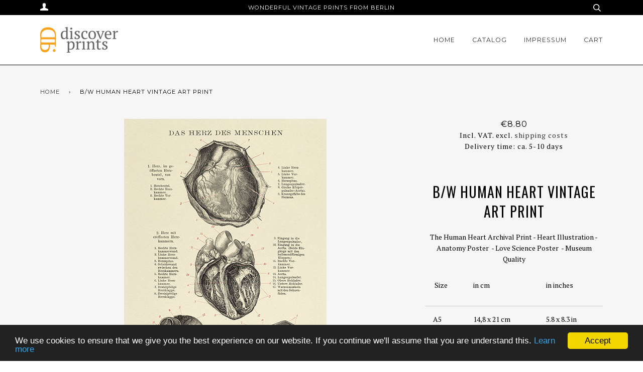

--- FILE ---
content_type: text/html; charset=utf-8
request_url: https://discoverprints.com/products/the-human-heart-archival-print-heart-illustration-heart-poster-love-science-poster-museum-quality
body_size: 17463
content:
<!doctype html>
<!--[if lt IE 7]><html class="no-js lt-ie9 lt-ie8 lt-ie7" lang="en"> <![endif]-->
<!--[if IE 7]><html class="no-js lt-ie9 lt-ie8" lang="en"> <![endif]-->
<!--[if IE 8]><html class="no-js lt-ie9" lang="en"> <![endif]-->
<!--[if IE 9 ]><html class="ie9 no-js"> <![endif]-->
<!--[if (gt IE 9)|!(IE)]><!--> <html class="no-js"> <!--<![endif]-->
<head>
 <meta name="p:domain_verify" content="3a4add3328e360a98882f3971b0ab43c"/>

  <!-- ======================= Pipeline Theme V3.0 ========================= -->
  <meta charset="utf-8">
  <meta http-equiv="X-UA-Compatible" content="IE=edge,chrome=1">

  
    <link rel="shortcut icon" href="//discoverprints.com/cdn/shop/files/dp_fav_32x32.png?v=1613681475" type="image/png">
  

  <!-- Title and description ================================================ -->
  <title>
  B/W Human Heart Vintage Art Print &ndash; discoverprints
  </title>

  
  <meta name="description" content="The Human Heart Archival Print - Heart Illustration - Anatomy Poster  - Love Science Poster  - Museum Quality  Size in cm in inches A5 14,8 x 21 cm  5.8 x 8.3 in A4 21 x 29,7 cm 8.3 x 11.7 in A3 29,7 x 42 cm 11.7 x 16.5 in A2 42 x 59,4 cm 16.5 x 23.4 in A1 59,4 x 84,1 cm 23.4 x 33.1 in A0 84,1 x 118,9 cm 33.1 x 46.8 in">
  

  <!-- Product meta ========================================================= -->
  <!-- /snippets/social-meta-tags.liquid -->


  <meta property="og:type" content="product">
  <meta property="og:title" content="B/W Human Heart Vintage Art Print">
  
  <meta property="og:image" content="http://discoverprints.com/cdn/shop/products/il_fullxfull.1081989086_bup2_grande.jpg?v=1508179593">
  <meta property="og:image:secure_url" content="https://discoverprints.com/cdn/shop/products/il_fullxfull.1081989086_bup2_grande.jpg?v=1508179593">
  
  <meta property="og:price:amount" content="8.80">
  <meta property="og:price:currency" content="EUR">


  <meta property="og:description" content="The Human Heart Archival Print - Heart Illustration - Anatomy Poster  - Love Science Poster  - Museum Quality  Size in cm in inches A5 14,8 x 21 cm  5.8 x 8.3 in A4 21 x 29,7 cm 8.3 x 11.7 in A3 29,7 x 42 cm 11.7 x 16.5 in A2 42 x 59,4 cm 16.5 x 23.4 in A1 59,4 x 84,1 cm 23.4 x 33.1 in A0 84,1 x 118,9 cm 33.1 x 46.8 in">

  <meta property="og:url" content="https://discoverprints.com/products/the-human-heart-archival-print-heart-illustration-heart-poster-love-science-poster-museum-quality">
  <meta property="og:site_name" content="discoverprints">







  <meta name="twitter:card" content="product">
  <meta name="twitter:title" content="B/W Human Heart Vintage Art Print">
  <meta name="twitter:description" content="The Human Heart Archival Print - Heart Illustration - Anatomy Poster  - Love Science Poster  - Museum Quality  Size in cm in inches A5 14,8 x 21 cm  5.8 x 8.3 in A4 21 x 29,7 cm 8.3 x 11.7 in A3 29,7 x 42 cm 11.7 x 16.5 in A2 42 x 59,4 cm 16.5 x 23.4 in A1 59,4 x 84,1 cm 23.4 x 33.1 in A0 84,1 x 118,9 cm 33.1 x 46.8 in Show your heart just how much you appreciate its hard work with this lovely heart print.Please select your size (ask for other sizes if you can&#39;t find the one you are looking for). Please note that the descriptions and words on this print are in German.WHAT’S THE BIG DEAL?➳ extensive, curated selection of rare prints➳ professional high-res scanning➳ color adjustment based on the">
  <meta name="twitter:image" content="https://discoverprints.com/cdn/shop/products/il_fullxfull.1081989086_bup2_medium.jpg?v=1508179593">
  <meta name="twitter:image:width" content="240">
  <meta name="twitter:image:height" content="240">
  <meta name="twitter:label1" content="Price">
  
  <meta name="twitter:data1" content="From €8.80 EUR">
  
  <meta name="twitter:label2" content="Brand">
  <meta name="twitter:data2" content="discoverprints">
  



  <!-- Helpers ============================================================== -->
  <link rel="canonical" href="https://discoverprints.com/products/the-human-heart-archival-print-heart-illustration-heart-poster-love-science-poster-museum-quality">
  <meta name="viewport" content="width=device-width,initial-scale=1">
  <meta name="theme-color" content="#333333">

  <!-- CSS ================================================================== -->
  <link href="//discoverprints.com/cdn/shop/t/2/assets/style.scss.css?v=52979358544630315841674755524" rel="stylesheet" type="text/css" media="all" />

  <!-- Modernizr ============================================================ -->
  <script src="//discoverprints.com/cdn/shop/t/2/assets/modernizr.min.js?v=137617515274177302221507907255" type="text/javascript"></script>

  <!-- jQuery v2.2.3 ======================================================== -->
  <script src="//discoverprints.com/cdn/shop/t/2/assets/jquery.min.js?v=58211863146907186831507907255" type="text/javascript"></script>

  <!-- /snippets/oldIE-js.liquid -->


<!--[if lt IE 9]>
<script src="//cdnjs.cloudflare.com/ajax/libs/html5shiv/3.7.2/html5shiv.min.js" type="text/javascript"></script>
<script src="//discoverprints.com/cdn/shop/t/2/assets/respond.min.js?v=52248677837542619231507907256" type="text/javascript"></script>
<script src="//discoverprints.com/cdn/shop/t/2/assets/background_size_emu.js?v=20512233629963367491507907254" type="text/javascript"></script>
<link href="//discoverprints.com/cdn/shop/t/2/assets/respond-proxy.html" id="respond-proxy" rel="respond-proxy" />
<link href="//discoverprints.com/search?q=a5f38a24869ea22dd18ae1efb56251ba" id="respond-redirect" rel="respond-redirect" />
<script src="//discoverprints.com/search?q=a5f38a24869ea22dd18ae1efb56251ba" type="text/javascript"></script>
<![endif]-->



  <script>
    var theme = {
      strings: {
        addToCart: "Add to Cart",
        soldOut: "Sold Out",
        unavailable: "Unavailable"
      },
      moneyFormat: "€{{amount}}"
    }
  </script>

  
  

  <!-- /snippets/fonts.liquid -->

<script src="//discoverprints.com/cdn/shop/t/2/assets/webfont.js?v=30949158316048555571507907256" type="text/javascript"></script>
<script type="text/javascript">
  WebFont.load({
    google: {
      families:
        
        
        ["PT+Serif:400,400italic,700,700italic:latin","Montserrat:400:latin","Oswald:400:latin"]
    },
    timeout: 5000
  });
</script>



  <!-- Header hook for plugins ============================================== -->
  <script>window.performance && window.performance.mark && window.performance.mark('shopify.content_for_header.start');</script><meta name="facebook-domain-verification" content="5h2n4laxz126qqry2sn8c8za0f7e26">
<meta name="facebook-domain-verification" content="hsz8ebno1isgn2kw1okz09uxcgtbw4">
<meta name="google-site-verification" content="VRvwHRh6fREIfWllOmqx3l49hVPEWzd1J9k-CQwJcTU">
<meta id="shopify-digital-wallet" name="shopify-digital-wallet" content="/24409665/digital_wallets/dialog">
<meta name="shopify-checkout-api-token" content="4d1c54777533068bd78935365fd5a935">
<meta id="in-context-paypal-metadata" data-shop-id="24409665" data-venmo-supported="false" data-environment="production" data-locale="en_US" data-paypal-v4="true" data-currency="EUR">
<link rel="alternate" type="application/json+oembed" href="https://discoverprints.com/products/the-human-heart-archival-print-heart-illustration-heart-poster-love-science-poster-museum-quality.oembed">
<script async="async" src="/checkouts/internal/preloads.js?locale=en-DE"></script>
<link rel="preconnect" href="https://shop.app" crossorigin="anonymous">
<script async="async" src="https://shop.app/checkouts/internal/preloads.js?locale=en-DE&shop_id=24409665" crossorigin="anonymous"></script>
<script id="apple-pay-shop-capabilities" type="application/json">{"shopId":24409665,"countryCode":"DE","currencyCode":"EUR","merchantCapabilities":["supports3DS"],"merchantId":"gid:\/\/shopify\/Shop\/24409665","merchantName":"discoverprints","requiredBillingContactFields":["postalAddress","email"],"requiredShippingContactFields":["postalAddress","email"],"shippingType":"shipping","supportedNetworks":["visa","maestro","masterCard","amex"],"total":{"type":"pending","label":"discoverprints","amount":"1.00"},"shopifyPaymentsEnabled":true,"supportsSubscriptions":true}</script>
<script id="shopify-features" type="application/json">{"accessToken":"4d1c54777533068bd78935365fd5a935","betas":["rich-media-storefront-analytics"],"domain":"discoverprints.com","predictiveSearch":true,"shopId":24409665,"locale":"en"}</script>
<script>var Shopify = Shopify || {};
Shopify.shop = "discoverprints.myshopify.com";
Shopify.locale = "en";
Shopify.currency = {"active":"EUR","rate":"1.0"};
Shopify.country = "DE";
Shopify.theme = {"name":"Pipeline","id":204734667,"schema_name":"Pipeline","schema_version":"3.0","theme_store_id":739,"role":"main"};
Shopify.theme.handle = "null";
Shopify.theme.style = {"id":null,"handle":null};
Shopify.cdnHost = "discoverprints.com/cdn";
Shopify.routes = Shopify.routes || {};
Shopify.routes.root = "/";</script>
<script type="module">!function(o){(o.Shopify=o.Shopify||{}).modules=!0}(window);</script>
<script>!function(o){function n(){var o=[];function n(){o.push(Array.prototype.slice.apply(arguments))}return n.q=o,n}var t=o.Shopify=o.Shopify||{};t.loadFeatures=n(),t.autoloadFeatures=n()}(window);</script>
<script>
  window.ShopifyPay = window.ShopifyPay || {};
  window.ShopifyPay.apiHost = "shop.app\/pay";
  window.ShopifyPay.redirectState = null;
</script>
<script id="shop-js-analytics" type="application/json">{"pageType":"product"}</script>
<script defer="defer" async type="module" src="//discoverprints.com/cdn/shopifycloud/shop-js/modules/v2/client.init-shop-cart-sync_BT-GjEfc.en.esm.js"></script>
<script defer="defer" async type="module" src="//discoverprints.com/cdn/shopifycloud/shop-js/modules/v2/chunk.common_D58fp_Oc.esm.js"></script>
<script defer="defer" async type="module" src="//discoverprints.com/cdn/shopifycloud/shop-js/modules/v2/chunk.modal_xMitdFEc.esm.js"></script>
<script type="module">
  await import("//discoverprints.com/cdn/shopifycloud/shop-js/modules/v2/client.init-shop-cart-sync_BT-GjEfc.en.esm.js");
await import("//discoverprints.com/cdn/shopifycloud/shop-js/modules/v2/chunk.common_D58fp_Oc.esm.js");
await import("//discoverprints.com/cdn/shopifycloud/shop-js/modules/v2/chunk.modal_xMitdFEc.esm.js");

  window.Shopify.SignInWithShop?.initShopCartSync?.({"fedCMEnabled":true,"windoidEnabled":true});

</script>
<script>
  window.Shopify = window.Shopify || {};
  if (!window.Shopify.featureAssets) window.Shopify.featureAssets = {};
  window.Shopify.featureAssets['shop-js'] = {"shop-cart-sync":["modules/v2/client.shop-cart-sync_DZOKe7Ll.en.esm.js","modules/v2/chunk.common_D58fp_Oc.esm.js","modules/v2/chunk.modal_xMitdFEc.esm.js"],"init-fed-cm":["modules/v2/client.init-fed-cm_B6oLuCjv.en.esm.js","modules/v2/chunk.common_D58fp_Oc.esm.js","modules/v2/chunk.modal_xMitdFEc.esm.js"],"shop-cash-offers":["modules/v2/client.shop-cash-offers_D2sdYoxE.en.esm.js","modules/v2/chunk.common_D58fp_Oc.esm.js","modules/v2/chunk.modal_xMitdFEc.esm.js"],"shop-login-button":["modules/v2/client.shop-login-button_QeVjl5Y3.en.esm.js","modules/v2/chunk.common_D58fp_Oc.esm.js","modules/v2/chunk.modal_xMitdFEc.esm.js"],"pay-button":["modules/v2/client.pay-button_DXTOsIq6.en.esm.js","modules/v2/chunk.common_D58fp_Oc.esm.js","modules/v2/chunk.modal_xMitdFEc.esm.js"],"shop-button":["modules/v2/client.shop-button_DQZHx9pm.en.esm.js","modules/v2/chunk.common_D58fp_Oc.esm.js","modules/v2/chunk.modal_xMitdFEc.esm.js"],"avatar":["modules/v2/client.avatar_BTnouDA3.en.esm.js"],"init-windoid":["modules/v2/client.init-windoid_CR1B-cfM.en.esm.js","modules/v2/chunk.common_D58fp_Oc.esm.js","modules/v2/chunk.modal_xMitdFEc.esm.js"],"init-shop-for-new-customer-accounts":["modules/v2/client.init-shop-for-new-customer-accounts_C_vY_xzh.en.esm.js","modules/v2/client.shop-login-button_QeVjl5Y3.en.esm.js","modules/v2/chunk.common_D58fp_Oc.esm.js","modules/v2/chunk.modal_xMitdFEc.esm.js"],"init-shop-email-lookup-coordinator":["modules/v2/client.init-shop-email-lookup-coordinator_BI7n9ZSv.en.esm.js","modules/v2/chunk.common_D58fp_Oc.esm.js","modules/v2/chunk.modal_xMitdFEc.esm.js"],"init-shop-cart-sync":["modules/v2/client.init-shop-cart-sync_BT-GjEfc.en.esm.js","modules/v2/chunk.common_D58fp_Oc.esm.js","modules/v2/chunk.modal_xMitdFEc.esm.js"],"shop-toast-manager":["modules/v2/client.shop-toast-manager_DiYdP3xc.en.esm.js","modules/v2/chunk.common_D58fp_Oc.esm.js","modules/v2/chunk.modal_xMitdFEc.esm.js"],"init-customer-accounts":["modules/v2/client.init-customer-accounts_D9ZNqS-Q.en.esm.js","modules/v2/client.shop-login-button_QeVjl5Y3.en.esm.js","modules/v2/chunk.common_D58fp_Oc.esm.js","modules/v2/chunk.modal_xMitdFEc.esm.js"],"init-customer-accounts-sign-up":["modules/v2/client.init-customer-accounts-sign-up_iGw4briv.en.esm.js","modules/v2/client.shop-login-button_QeVjl5Y3.en.esm.js","modules/v2/chunk.common_D58fp_Oc.esm.js","modules/v2/chunk.modal_xMitdFEc.esm.js"],"shop-follow-button":["modules/v2/client.shop-follow-button_CqMgW2wH.en.esm.js","modules/v2/chunk.common_D58fp_Oc.esm.js","modules/v2/chunk.modal_xMitdFEc.esm.js"],"checkout-modal":["modules/v2/client.checkout-modal_xHeaAweL.en.esm.js","modules/v2/chunk.common_D58fp_Oc.esm.js","modules/v2/chunk.modal_xMitdFEc.esm.js"],"shop-login":["modules/v2/client.shop-login_D91U-Q7h.en.esm.js","modules/v2/chunk.common_D58fp_Oc.esm.js","modules/v2/chunk.modal_xMitdFEc.esm.js"],"lead-capture":["modules/v2/client.lead-capture_BJmE1dJe.en.esm.js","modules/v2/chunk.common_D58fp_Oc.esm.js","modules/v2/chunk.modal_xMitdFEc.esm.js"],"payment-terms":["modules/v2/client.payment-terms_Ci9AEqFq.en.esm.js","modules/v2/chunk.common_D58fp_Oc.esm.js","modules/v2/chunk.modal_xMitdFEc.esm.js"]};
</script>
<script id="__st">var __st={"a":24409665,"offset":3600,"reqid":"d022cd03-4bb3-4beb-b25c-0576e1f38291-1769361371","pageurl":"discoverprints.com\/products\/the-human-heart-archival-print-heart-illustration-heart-poster-love-science-poster-museum-quality","u":"1cc760088e45","p":"product","rtyp":"product","rid":12925787531};</script>
<script>window.ShopifyPaypalV4VisibilityTracking = true;</script>
<script id="captcha-bootstrap">!function(){'use strict';const t='contact',e='account',n='new_comment',o=[[t,t],['blogs',n],['comments',n],[t,'customer']],c=[[e,'customer_login'],[e,'guest_login'],[e,'recover_customer_password'],[e,'create_customer']],r=t=>t.map((([t,e])=>`form[action*='/${t}']:not([data-nocaptcha='true']) input[name='form_type'][value='${e}']`)).join(','),a=t=>()=>t?[...document.querySelectorAll(t)].map((t=>t.form)):[];function s(){const t=[...o],e=r(t);return a(e)}const i='password',u='form_key',d=['recaptcha-v3-token','g-recaptcha-response','h-captcha-response',i],f=()=>{try{return window.sessionStorage}catch{return}},m='__shopify_v',_=t=>t.elements[u];function p(t,e,n=!1){try{const o=window.sessionStorage,c=JSON.parse(o.getItem(e)),{data:r}=function(t){const{data:e,action:n}=t;return t[m]||n?{data:e,action:n}:{data:t,action:n}}(c);for(const[e,n]of Object.entries(r))t.elements[e]&&(t.elements[e].value=n);n&&o.removeItem(e)}catch(o){console.error('form repopulation failed',{error:o})}}const l='form_type',E='cptcha';function T(t){t.dataset[E]=!0}const w=window,h=w.document,L='Shopify',v='ce_forms',y='captcha';let A=!1;((t,e)=>{const n=(g='f06e6c50-85a8-45c8-87d0-21a2b65856fe',I='https://cdn.shopify.com/shopifycloud/storefront-forms-hcaptcha/ce_storefront_forms_captcha_hcaptcha.v1.5.2.iife.js',D={infoText:'Protected by hCaptcha',privacyText:'Privacy',termsText:'Terms'},(t,e,n)=>{const o=w[L][v],c=o.bindForm;if(c)return c(t,g,e,D).then(n);var r;o.q.push([[t,g,e,D],n]),r=I,A||(h.body.append(Object.assign(h.createElement('script'),{id:'captcha-provider',async:!0,src:r})),A=!0)});var g,I,D;w[L]=w[L]||{},w[L][v]=w[L][v]||{},w[L][v].q=[],w[L][y]=w[L][y]||{},w[L][y].protect=function(t,e){n(t,void 0,e),T(t)},Object.freeze(w[L][y]),function(t,e,n,w,h,L){const[v,y,A,g]=function(t,e,n){const i=e?o:[],u=t?c:[],d=[...i,...u],f=r(d),m=r(i),_=r(d.filter((([t,e])=>n.includes(e))));return[a(f),a(m),a(_),s()]}(w,h,L),I=t=>{const e=t.target;return e instanceof HTMLFormElement?e:e&&e.form},D=t=>v().includes(t);t.addEventListener('submit',(t=>{const e=I(t);if(!e)return;const n=D(e)&&!e.dataset.hcaptchaBound&&!e.dataset.recaptchaBound,o=_(e),c=g().includes(e)&&(!o||!o.value);(n||c)&&t.preventDefault(),c&&!n&&(function(t){try{if(!f())return;!function(t){const e=f();if(!e)return;const n=_(t);if(!n)return;const o=n.value;o&&e.removeItem(o)}(t);const e=Array.from(Array(32),(()=>Math.random().toString(36)[2])).join('');!function(t,e){_(t)||t.append(Object.assign(document.createElement('input'),{type:'hidden',name:u})),t.elements[u].value=e}(t,e),function(t,e){const n=f();if(!n)return;const o=[...t.querySelectorAll(`input[type='${i}']`)].map((({name:t})=>t)),c=[...d,...o],r={};for(const[a,s]of new FormData(t).entries())c.includes(a)||(r[a]=s);n.setItem(e,JSON.stringify({[m]:1,action:t.action,data:r}))}(t,e)}catch(e){console.error('failed to persist form',e)}}(e),e.submit())}));const S=(t,e)=>{t&&!t.dataset[E]&&(n(t,e.some((e=>e===t))),T(t))};for(const o of['focusin','change'])t.addEventListener(o,(t=>{const e=I(t);D(e)&&S(e,y())}));const B=e.get('form_key'),M=e.get(l),P=B&&M;t.addEventListener('DOMContentLoaded',(()=>{const t=y();if(P)for(const e of t)e.elements[l].value===M&&p(e,B);[...new Set([...A(),...v().filter((t=>'true'===t.dataset.shopifyCaptcha))])].forEach((e=>S(e,t)))}))}(h,new URLSearchParams(w.location.search),n,t,e,['guest_login'])})(!0,!0)}();</script>
<script integrity="sha256-4kQ18oKyAcykRKYeNunJcIwy7WH5gtpwJnB7kiuLZ1E=" data-source-attribution="shopify.loadfeatures" defer="defer" src="//discoverprints.com/cdn/shopifycloud/storefront/assets/storefront/load_feature-a0a9edcb.js" crossorigin="anonymous"></script>
<script crossorigin="anonymous" defer="defer" src="//discoverprints.com/cdn/shopifycloud/storefront/assets/shopify_pay/storefront-65b4c6d7.js?v=20250812"></script>
<script data-source-attribution="shopify.dynamic_checkout.dynamic.init">var Shopify=Shopify||{};Shopify.PaymentButton=Shopify.PaymentButton||{isStorefrontPortableWallets:!0,init:function(){window.Shopify.PaymentButton.init=function(){};var t=document.createElement("script");t.src="https://discoverprints.com/cdn/shopifycloud/portable-wallets/latest/portable-wallets.en.js",t.type="module",document.head.appendChild(t)}};
</script>
<script data-source-attribution="shopify.dynamic_checkout.buyer_consent">
  function portableWalletsHideBuyerConsent(e){var t=document.getElementById("shopify-buyer-consent"),n=document.getElementById("shopify-subscription-policy-button");t&&n&&(t.classList.add("hidden"),t.setAttribute("aria-hidden","true"),n.removeEventListener("click",e))}function portableWalletsShowBuyerConsent(e){var t=document.getElementById("shopify-buyer-consent"),n=document.getElementById("shopify-subscription-policy-button");t&&n&&(t.classList.remove("hidden"),t.removeAttribute("aria-hidden"),n.addEventListener("click",e))}window.Shopify?.PaymentButton&&(window.Shopify.PaymentButton.hideBuyerConsent=portableWalletsHideBuyerConsent,window.Shopify.PaymentButton.showBuyerConsent=portableWalletsShowBuyerConsent);
</script>
<script data-source-attribution="shopify.dynamic_checkout.cart.bootstrap">document.addEventListener("DOMContentLoaded",(function(){function t(){return document.querySelector("shopify-accelerated-checkout-cart, shopify-accelerated-checkout")}if(t())Shopify.PaymentButton.init();else{new MutationObserver((function(e,n){t()&&(Shopify.PaymentButton.init(),n.disconnect())})).observe(document.body,{childList:!0,subtree:!0})}}));
</script>
<link id="shopify-accelerated-checkout-styles" rel="stylesheet" media="screen" href="https://discoverprints.com/cdn/shopifycloud/portable-wallets/latest/accelerated-checkout-backwards-compat.css" crossorigin="anonymous">
<style id="shopify-accelerated-checkout-cart">
        #shopify-buyer-consent {
  margin-top: 1em;
  display: inline-block;
  width: 100%;
}

#shopify-buyer-consent.hidden {
  display: none;
}

#shopify-subscription-policy-button {
  background: none;
  border: none;
  padding: 0;
  text-decoration: underline;
  font-size: inherit;
  cursor: pointer;
}

#shopify-subscription-policy-button::before {
  box-shadow: none;
}

      </style>

<script>window.performance && window.performance.mark && window.performance.mark('shopify.content_for_header.end');</script>
<link href="https://monorail-edge.shopifysvc.com" rel="dns-prefetch">
<script>(function(){if ("sendBeacon" in navigator && "performance" in window) {try {var session_token_from_headers = performance.getEntriesByType('navigation')[0].serverTiming.find(x => x.name == '_s').description;} catch {var session_token_from_headers = undefined;}var session_cookie_matches = document.cookie.match(/_shopify_s=([^;]*)/);var session_token_from_cookie = session_cookie_matches && session_cookie_matches.length === 2 ? session_cookie_matches[1] : "";var session_token = session_token_from_headers || session_token_from_cookie || "";function handle_abandonment_event(e) {var entries = performance.getEntries().filter(function(entry) {return /monorail-edge.shopifysvc.com/.test(entry.name);});if (!window.abandonment_tracked && entries.length === 0) {window.abandonment_tracked = true;var currentMs = Date.now();var navigation_start = performance.timing.navigationStart;var payload = {shop_id: 24409665,url: window.location.href,navigation_start,duration: currentMs - navigation_start,session_token,page_type: "product"};window.navigator.sendBeacon("https://monorail-edge.shopifysvc.com/v1/produce", JSON.stringify({schema_id: "online_store_buyer_site_abandonment/1.1",payload: payload,metadata: {event_created_at_ms: currentMs,event_sent_at_ms: currentMs}}));}}window.addEventListener('pagehide', handle_abandonment_event);}}());</script>
<script id="web-pixels-manager-setup">(function e(e,d,r,n,o){if(void 0===o&&(o={}),!Boolean(null===(a=null===(i=window.Shopify)||void 0===i?void 0:i.analytics)||void 0===a?void 0:a.replayQueue)){var i,a;window.Shopify=window.Shopify||{};var t=window.Shopify;t.analytics=t.analytics||{};var s=t.analytics;s.replayQueue=[],s.publish=function(e,d,r){return s.replayQueue.push([e,d,r]),!0};try{self.performance.mark("wpm:start")}catch(e){}var l=function(){var e={modern:/Edge?\/(1{2}[4-9]|1[2-9]\d|[2-9]\d{2}|\d{4,})\.\d+(\.\d+|)|Firefox\/(1{2}[4-9]|1[2-9]\d|[2-9]\d{2}|\d{4,})\.\d+(\.\d+|)|Chrom(ium|e)\/(9{2}|\d{3,})\.\d+(\.\d+|)|(Maci|X1{2}).+ Version\/(15\.\d+|(1[6-9]|[2-9]\d|\d{3,})\.\d+)([,.]\d+|)( \(\w+\)|)( Mobile\/\w+|) Safari\/|Chrome.+OPR\/(9{2}|\d{3,})\.\d+\.\d+|(CPU[ +]OS|iPhone[ +]OS|CPU[ +]iPhone|CPU IPhone OS|CPU iPad OS)[ +]+(15[._]\d+|(1[6-9]|[2-9]\d|\d{3,})[._]\d+)([._]\d+|)|Android:?[ /-](13[3-9]|1[4-9]\d|[2-9]\d{2}|\d{4,})(\.\d+|)(\.\d+|)|Android.+Firefox\/(13[5-9]|1[4-9]\d|[2-9]\d{2}|\d{4,})\.\d+(\.\d+|)|Android.+Chrom(ium|e)\/(13[3-9]|1[4-9]\d|[2-9]\d{2}|\d{4,})\.\d+(\.\d+|)|SamsungBrowser\/([2-9]\d|\d{3,})\.\d+/,legacy:/Edge?\/(1[6-9]|[2-9]\d|\d{3,})\.\d+(\.\d+|)|Firefox\/(5[4-9]|[6-9]\d|\d{3,})\.\d+(\.\d+|)|Chrom(ium|e)\/(5[1-9]|[6-9]\d|\d{3,})\.\d+(\.\d+|)([\d.]+$|.*Safari\/(?![\d.]+ Edge\/[\d.]+$))|(Maci|X1{2}).+ Version\/(10\.\d+|(1[1-9]|[2-9]\d|\d{3,})\.\d+)([,.]\d+|)( \(\w+\)|)( Mobile\/\w+|) Safari\/|Chrome.+OPR\/(3[89]|[4-9]\d|\d{3,})\.\d+\.\d+|(CPU[ +]OS|iPhone[ +]OS|CPU[ +]iPhone|CPU IPhone OS|CPU iPad OS)[ +]+(10[._]\d+|(1[1-9]|[2-9]\d|\d{3,})[._]\d+)([._]\d+|)|Android:?[ /-](13[3-9]|1[4-9]\d|[2-9]\d{2}|\d{4,})(\.\d+|)(\.\d+|)|Mobile Safari.+OPR\/([89]\d|\d{3,})\.\d+\.\d+|Android.+Firefox\/(13[5-9]|1[4-9]\d|[2-9]\d{2}|\d{4,})\.\d+(\.\d+|)|Android.+Chrom(ium|e)\/(13[3-9]|1[4-9]\d|[2-9]\d{2}|\d{4,})\.\d+(\.\d+|)|Android.+(UC? ?Browser|UCWEB|U3)[ /]?(15\.([5-9]|\d{2,})|(1[6-9]|[2-9]\d|\d{3,})\.\d+)\.\d+|SamsungBrowser\/(5\.\d+|([6-9]|\d{2,})\.\d+)|Android.+MQ{2}Browser\/(14(\.(9|\d{2,})|)|(1[5-9]|[2-9]\d|\d{3,})(\.\d+|))(\.\d+|)|K[Aa][Ii]OS\/(3\.\d+|([4-9]|\d{2,})\.\d+)(\.\d+|)/},d=e.modern,r=e.legacy,n=navigator.userAgent;return n.match(d)?"modern":n.match(r)?"legacy":"unknown"}(),u="modern"===l?"modern":"legacy",c=(null!=n?n:{modern:"",legacy:""})[u],f=function(e){return[e.baseUrl,"/wpm","/b",e.hashVersion,"modern"===e.buildTarget?"m":"l",".js"].join("")}({baseUrl:d,hashVersion:r,buildTarget:u}),m=function(e){var d=e.version,r=e.bundleTarget,n=e.surface,o=e.pageUrl,i=e.monorailEndpoint;return{emit:function(e){var a=e.status,t=e.errorMsg,s=(new Date).getTime(),l=JSON.stringify({metadata:{event_sent_at_ms:s},events:[{schema_id:"web_pixels_manager_load/3.1",payload:{version:d,bundle_target:r,page_url:o,status:a,surface:n,error_msg:t},metadata:{event_created_at_ms:s}}]});if(!i)return console&&console.warn&&console.warn("[Web Pixels Manager] No Monorail endpoint provided, skipping logging."),!1;try{return self.navigator.sendBeacon.bind(self.navigator)(i,l)}catch(e){}var u=new XMLHttpRequest;try{return u.open("POST",i,!0),u.setRequestHeader("Content-Type","text/plain"),u.send(l),!0}catch(e){return console&&console.warn&&console.warn("[Web Pixels Manager] Got an unhandled error while logging to Monorail."),!1}}}}({version:r,bundleTarget:l,surface:e.surface,pageUrl:self.location.href,monorailEndpoint:e.monorailEndpoint});try{o.browserTarget=l,function(e){var d=e.src,r=e.async,n=void 0===r||r,o=e.onload,i=e.onerror,a=e.sri,t=e.scriptDataAttributes,s=void 0===t?{}:t,l=document.createElement("script"),u=document.querySelector("head"),c=document.querySelector("body");if(l.async=n,l.src=d,a&&(l.integrity=a,l.crossOrigin="anonymous"),s)for(var f in s)if(Object.prototype.hasOwnProperty.call(s,f))try{l.dataset[f]=s[f]}catch(e){}if(o&&l.addEventListener("load",o),i&&l.addEventListener("error",i),u)u.appendChild(l);else{if(!c)throw new Error("Did not find a head or body element to append the script");c.appendChild(l)}}({src:f,async:!0,onload:function(){if(!function(){var e,d;return Boolean(null===(d=null===(e=window.Shopify)||void 0===e?void 0:e.analytics)||void 0===d?void 0:d.initialized)}()){var d=window.webPixelsManager.init(e)||void 0;if(d){var r=window.Shopify.analytics;r.replayQueue.forEach((function(e){var r=e[0],n=e[1],o=e[2];d.publishCustomEvent(r,n,o)})),r.replayQueue=[],r.publish=d.publishCustomEvent,r.visitor=d.visitor,r.initialized=!0}}},onerror:function(){return m.emit({status:"failed",errorMsg:"".concat(f," has failed to load")})},sri:function(e){var d=/^sha384-[A-Za-z0-9+/=]+$/;return"string"==typeof e&&d.test(e)}(c)?c:"",scriptDataAttributes:o}),m.emit({status:"loading"})}catch(e){m.emit({status:"failed",errorMsg:(null==e?void 0:e.message)||"Unknown error"})}}})({shopId: 24409665,storefrontBaseUrl: "https://discoverprints.com",extensionsBaseUrl: "https://extensions.shopifycdn.com/cdn/shopifycloud/web-pixels-manager",monorailEndpoint: "https://monorail-edge.shopifysvc.com/unstable/produce_batch",surface: "storefront-renderer",enabledBetaFlags: ["2dca8a86"],webPixelsConfigList: [{"id":"1110343945","configuration":"{\"config\":\"{\\\"pixel_id\\\":\\\"GT-WF4XRWT\\\",\\\"target_country\\\":\\\"DE\\\",\\\"gtag_events\\\":[{\\\"type\\\":\\\"purchase\\\",\\\"action_label\\\":\\\"MC-8HFMY1QMC8\\\"},{\\\"type\\\":\\\"page_view\\\",\\\"action_label\\\":\\\"MC-8HFMY1QMC8\\\"},{\\\"type\\\":\\\"view_item\\\",\\\"action_label\\\":\\\"MC-8HFMY1QMC8\\\"}],\\\"enable_monitoring_mode\\\":false}\"}","eventPayloadVersion":"v1","runtimeContext":"OPEN","scriptVersion":"b2a88bafab3e21179ed38636efcd8a93","type":"APP","apiClientId":1780363,"privacyPurposes":[],"dataSharingAdjustments":{"protectedCustomerApprovalScopes":["read_customer_address","read_customer_email","read_customer_name","read_customer_personal_data","read_customer_phone"]}},{"id":"281411849","configuration":"{\"pixel_id\":\"1322321801606686\",\"pixel_type\":\"facebook_pixel\",\"metaapp_system_user_token\":\"-\"}","eventPayloadVersion":"v1","runtimeContext":"OPEN","scriptVersion":"ca16bc87fe92b6042fbaa3acc2fbdaa6","type":"APP","apiClientId":2329312,"privacyPurposes":["ANALYTICS","MARKETING","SALE_OF_DATA"],"dataSharingAdjustments":{"protectedCustomerApprovalScopes":["read_customer_address","read_customer_email","read_customer_name","read_customer_personal_data","read_customer_phone"]}},{"id":"151355657","configuration":"{\"tagID\":\"2613080827959\"}","eventPayloadVersion":"v1","runtimeContext":"STRICT","scriptVersion":"18031546ee651571ed29edbe71a3550b","type":"APP","apiClientId":3009811,"privacyPurposes":["ANALYTICS","MARKETING","SALE_OF_DATA"],"dataSharingAdjustments":{"protectedCustomerApprovalScopes":["read_customer_address","read_customer_email","read_customer_name","read_customer_personal_data","read_customer_phone"]}},{"id":"192545033","eventPayloadVersion":"v1","runtimeContext":"LAX","scriptVersion":"1","type":"CUSTOM","privacyPurposes":["ANALYTICS"],"name":"Google Analytics tag (migrated)"},{"id":"shopify-app-pixel","configuration":"{}","eventPayloadVersion":"v1","runtimeContext":"STRICT","scriptVersion":"0450","apiClientId":"shopify-pixel","type":"APP","privacyPurposes":["ANALYTICS","MARKETING"]},{"id":"shopify-custom-pixel","eventPayloadVersion":"v1","runtimeContext":"LAX","scriptVersion":"0450","apiClientId":"shopify-pixel","type":"CUSTOM","privacyPurposes":["ANALYTICS","MARKETING"]}],isMerchantRequest: false,initData: {"shop":{"name":"discoverprints","paymentSettings":{"currencyCode":"EUR"},"myshopifyDomain":"discoverprints.myshopify.com","countryCode":"DE","storefrontUrl":"https:\/\/discoverprints.com"},"customer":null,"cart":null,"checkout":null,"productVariants":[{"price":{"amount":8.8,"currencyCode":"EUR"},"product":{"title":"B\/W Human Heart Vintage Art Print","vendor":"discoverprints","id":"12925787531","untranslatedTitle":"B\/W Human Heart Vintage Art Print","url":"\/products\/the-human-heart-archival-print-heart-illustration-heart-poster-love-science-poster-museum-quality","type":"print"},"id":"31260608200786","image":{"src":"\/\/discoverprints.com\/cdn\/shop\/products\/il_fullxfull.1081989086_bup2.jpg?v=1508179593"},"sku":"ec5da70a953cd892f27aef2889382fc9-1","title":"A5 ( 21 x 14.8 cm \/ 5.8 x 8.3 in )","untranslatedTitle":"A5 ( 21 x 14.8 cm \/ 5.8 x 8.3 in )"},{"price":{"amount":11.8,"currencyCode":"EUR"},"product":{"title":"B\/W Human Heart Vintage Art Print","vendor":"discoverprints","id":"12925787531","untranslatedTitle":"B\/W Human Heart Vintage Art Print","url":"\/products\/the-human-heart-archival-print-heart-illustration-heart-poster-love-science-poster-museum-quality","type":"print"},"id":"31260608233554","image":{"src":"\/\/discoverprints.com\/cdn\/shop\/products\/il_fullxfull.1081989086_bup2.jpg?v=1508179593"},"sku":"ec5da70a953cd892f27aef2889382fc9-2","title":"A4 ( 29.7 x 21 cm \/ 8.3 x 11.7 in )","untranslatedTitle":"A4 ( 29.7 x 21 cm \/ 8.3 x 11.7 in )"},{"price":{"amount":14.8,"currencyCode":"EUR"},"product":{"title":"B\/W Human Heart Vintage Art Print","vendor":"discoverprints","id":"12925787531","untranslatedTitle":"B\/W Human Heart Vintage Art Print","url":"\/products\/the-human-heart-archival-print-heart-illustration-heart-poster-love-science-poster-museum-quality","type":"print"},"id":"31260608266322","image":{"src":"\/\/discoverprints.com\/cdn\/shop\/products\/il_fullxfull.1081989086_bup2.jpg?v=1508179593"},"sku":"ec5da70a953cd892f27aef2889382fc9-3","title":"A3 ( 29.7 x 42 cm \/ 11.7 x 16.5 in )","untranslatedTitle":"A3 ( 29.7 x 42 cm \/ 11.7 x 16.5 in )"},{"price":{"amount":24.8,"currencyCode":"EUR"},"product":{"title":"B\/W Human Heart Vintage Art Print","vendor":"discoverprints","id":"12925787531","untranslatedTitle":"B\/W Human Heart Vintage Art Print","url":"\/products\/the-human-heart-archival-print-heart-illustration-heart-poster-love-science-poster-museum-quality","type":"print"},"id":"31260608299090","image":{"src":"\/\/discoverprints.com\/cdn\/shop\/products\/il_fullxfull.1081989086_bup2.jpg?v=1508179593"},"sku":"ec5da70a953cd892f27aef2889382fc9-4","title":"A2 ( 42 x 59.4 cm \/ 16.5 x 23.4 in )","untranslatedTitle":"A2 ( 42 x 59.4 cm \/ 16.5 x 23.4 in )"},{"price":{"amount":34.8,"currencyCode":"EUR"},"product":{"title":"B\/W Human Heart Vintage Art Print","vendor":"discoverprints","id":"12925787531","untranslatedTitle":"B\/W Human Heart Vintage Art Print","url":"\/products\/the-human-heart-archival-print-heart-illustration-heart-poster-love-science-poster-museum-quality","type":"print"},"id":"31260608331858","image":{"src":"\/\/discoverprints.com\/cdn\/shop\/products\/il_fullxfull.1081989086_bup2.jpg?v=1508179593"},"sku":"ec5da70a953cd892f27aef2889382fc9-5","title":"A1 ( 59.4 x 84.1 cm \/ 23.4 x 33.1 in )","untranslatedTitle":"A1 ( 59.4 x 84.1 cm \/ 23.4 x 33.1 in )"},{"price":{"amount":48.8,"currencyCode":"EUR"},"product":{"title":"B\/W Human Heart Vintage Art Print","vendor":"discoverprints","id":"12925787531","untranslatedTitle":"B\/W Human Heart Vintage Art Print","url":"\/products\/the-human-heart-archival-print-heart-illustration-heart-poster-love-science-poster-museum-quality","type":"print"},"id":"31260608364626","image":{"src":"\/\/discoverprints.com\/cdn\/shop\/products\/il_fullxfull.1081989086_bup2.jpg?v=1508179593"},"sku":"ec5da70a953cd892f27aef2889382fc9-6","title":"A0 ( 84.1 x 118.9 cm \/ 33.1 x 46.8 in )","untranslatedTitle":"A0 ( 84.1 x 118.9 cm \/ 33.1 x 46.8 in )"}],"purchasingCompany":null},},"https://discoverprints.com/cdn","fcfee988w5aeb613cpc8e4bc33m6693e112",{"modern":"","legacy":""},{"shopId":"24409665","storefrontBaseUrl":"https:\/\/discoverprints.com","extensionBaseUrl":"https:\/\/extensions.shopifycdn.com\/cdn\/shopifycloud\/web-pixels-manager","surface":"storefront-renderer","enabledBetaFlags":"[\"2dca8a86\"]","isMerchantRequest":"false","hashVersion":"fcfee988w5aeb613cpc8e4bc33m6693e112","publish":"custom","events":"[[\"page_viewed\",{}],[\"product_viewed\",{\"productVariant\":{\"price\":{\"amount\":8.8,\"currencyCode\":\"EUR\"},\"product\":{\"title\":\"B\/W Human Heart Vintage Art Print\",\"vendor\":\"discoverprints\",\"id\":\"12925787531\",\"untranslatedTitle\":\"B\/W Human Heart Vintage Art Print\",\"url\":\"\/products\/the-human-heart-archival-print-heart-illustration-heart-poster-love-science-poster-museum-quality\",\"type\":\"print\"},\"id\":\"31260608200786\",\"image\":{\"src\":\"\/\/discoverprints.com\/cdn\/shop\/products\/il_fullxfull.1081989086_bup2.jpg?v=1508179593\"},\"sku\":\"ec5da70a953cd892f27aef2889382fc9-1\",\"title\":\"A5 ( 21 x 14.8 cm \/ 5.8 x 8.3 in )\",\"untranslatedTitle\":\"A5 ( 21 x 14.8 cm \/ 5.8 x 8.3 in )\"}}]]"});</script><script>
  window.ShopifyAnalytics = window.ShopifyAnalytics || {};
  window.ShopifyAnalytics.meta = window.ShopifyAnalytics.meta || {};
  window.ShopifyAnalytics.meta.currency = 'EUR';
  var meta = {"product":{"id":12925787531,"gid":"gid:\/\/shopify\/Product\/12925787531","vendor":"discoverprints","type":"print","handle":"the-human-heart-archival-print-heart-illustration-heart-poster-love-science-poster-museum-quality","variants":[{"id":31260608200786,"price":880,"name":"B\/W Human Heart Vintage Art Print - A5 ( 21 x 14.8 cm \/ 5.8 x 8.3 in )","public_title":"A5 ( 21 x 14.8 cm \/ 5.8 x 8.3 in )","sku":"ec5da70a953cd892f27aef2889382fc9-1"},{"id":31260608233554,"price":1180,"name":"B\/W Human Heart Vintage Art Print - A4 ( 29.7 x 21 cm \/ 8.3 x 11.7 in )","public_title":"A4 ( 29.7 x 21 cm \/ 8.3 x 11.7 in )","sku":"ec5da70a953cd892f27aef2889382fc9-2"},{"id":31260608266322,"price":1480,"name":"B\/W Human Heart Vintage Art Print - A3 ( 29.7 x 42 cm \/ 11.7 x 16.5 in )","public_title":"A3 ( 29.7 x 42 cm \/ 11.7 x 16.5 in )","sku":"ec5da70a953cd892f27aef2889382fc9-3"},{"id":31260608299090,"price":2480,"name":"B\/W Human Heart Vintage Art Print - A2 ( 42 x 59.4 cm \/ 16.5 x 23.4 in )","public_title":"A2 ( 42 x 59.4 cm \/ 16.5 x 23.4 in )","sku":"ec5da70a953cd892f27aef2889382fc9-4"},{"id":31260608331858,"price":3480,"name":"B\/W Human Heart Vintage Art Print - A1 ( 59.4 x 84.1 cm \/ 23.4 x 33.1 in )","public_title":"A1 ( 59.4 x 84.1 cm \/ 23.4 x 33.1 in )","sku":"ec5da70a953cd892f27aef2889382fc9-5"},{"id":31260608364626,"price":4880,"name":"B\/W Human Heart Vintage Art Print - A0 ( 84.1 x 118.9 cm \/ 33.1 x 46.8 in )","public_title":"A0 ( 84.1 x 118.9 cm \/ 33.1 x 46.8 in )","sku":"ec5da70a953cd892f27aef2889382fc9-6"}],"remote":false},"page":{"pageType":"product","resourceType":"product","resourceId":12925787531,"requestId":"d022cd03-4bb3-4beb-b25c-0576e1f38291-1769361371"}};
  for (var attr in meta) {
    window.ShopifyAnalytics.meta[attr] = meta[attr];
  }
</script>
<script class="analytics">
  (function () {
    var customDocumentWrite = function(content) {
      var jquery = null;

      if (window.jQuery) {
        jquery = window.jQuery;
      } else if (window.Checkout && window.Checkout.$) {
        jquery = window.Checkout.$;
      }

      if (jquery) {
        jquery('body').append(content);
      }
    };

    var hasLoggedConversion = function(token) {
      if (token) {
        return document.cookie.indexOf('loggedConversion=' + token) !== -1;
      }
      return false;
    }

    var setCookieIfConversion = function(token) {
      if (token) {
        var twoMonthsFromNow = new Date(Date.now());
        twoMonthsFromNow.setMonth(twoMonthsFromNow.getMonth() + 2);

        document.cookie = 'loggedConversion=' + token + '; expires=' + twoMonthsFromNow;
      }
    }

    var trekkie = window.ShopifyAnalytics.lib = window.trekkie = window.trekkie || [];
    if (trekkie.integrations) {
      return;
    }
    trekkie.methods = [
      'identify',
      'page',
      'ready',
      'track',
      'trackForm',
      'trackLink'
    ];
    trekkie.factory = function(method) {
      return function() {
        var args = Array.prototype.slice.call(arguments);
        args.unshift(method);
        trekkie.push(args);
        return trekkie;
      };
    };
    for (var i = 0; i < trekkie.methods.length; i++) {
      var key = trekkie.methods[i];
      trekkie[key] = trekkie.factory(key);
    }
    trekkie.load = function(config) {
      trekkie.config = config || {};
      trekkie.config.initialDocumentCookie = document.cookie;
      var first = document.getElementsByTagName('script')[0];
      var script = document.createElement('script');
      script.type = 'text/javascript';
      script.onerror = function(e) {
        var scriptFallback = document.createElement('script');
        scriptFallback.type = 'text/javascript';
        scriptFallback.onerror = function(error) {
                var Monorail = {
      produce: function produce(monorailDomain, schemaId, payload) {
        var currentMs = new Date().getTime();
        var event = {
          schema_id: schemaId,
          payload: payload,
          metadata: {
            event_created_at_ms: currentMs,
            event_sent_at_ms: currentMs
          }
        };
        return Monorail.sendRequest("https://" + monorailDomain + "/v1/produce", JSON.stringify(event));
      },
      sendRequest: function sendRequest(endpointUrl, payload) {
        // Try the sendBeacon API
        if (window && window.navigator && typeof window.navigator.sendBeacon === 'function' && typeof window.Blob === 'function' && !Monorail.isIos12()) {
          var blobData = new window.Blob([payload], {
            type: 'text/plain'
          });

          if (window.navigator.sendBeacon(endpointUrl, blobData)) {
            return true;
          } // sendBeacon was not successful

        } // XHR beacon

        var xhr = new XMLHttpRequest();

        try {
          xhr.open('POST', endpointUrl);
          xhr.setRequestHeader('Content-Type', 'text/plain');
          xhr.send(payload);
        } catch (e) {
          console.log(e);
        }

        return false;
      },
      isIos12: function isIos12() {
        return window.navigator.userAgent.lastIndexOf('iPhone; CPU iPhone OS 12_') !== -1 || window.navigator.userAgent.lastIndexOf('iPad; CPU OS 12_') !== -1;
      }
    };
    Monorail.produce('monorail-edge.shopifysvc.com',
      'trekkie_storefront_load_errors/1.1',
      {shop_id: 24409665,
      theme_id: 204734667,
      app_name: "storefront",
      context_url: window.location.href,
      source_url: "//discoverprints.com/cdn/s/trekkie.storefront.8d95595f799fbf7e1d32231b9a28fd43b70c67d3.min.js"});

        };
        scriptFallback.async = true;
        scriptFallback.src = '//discoverprints.com/cdn/s/trekkie.storefront.8d95595f799fbf7e1d32231b9a28fd43b70c67d3.min.js';
        first.parentNode.insertBefore(scriptFallback, first);
      };
      script.async = true;
      script.src = '//discoverprints.com/cdn/s/trekkie.storefront.8d95595f799fbf7e1d32231b9a28fd43b70c67d3.min.js';
      first.parentNode.insertBefore(script, first);
    };
    trekkie.load(
      {"Trekkie":{"appName":"storefront","development":false,"defaultAttributes":{"shopId":24409665,"isMerchantRequest":null,"themeId":204734667,"themeCityHash":"985669576328201236","contentLanguage":"en","currency":"EUR","eventMetadataId":"fc428d8f-b8fb-4c38-9a10-a5647fdec1b0"},"isServerSideCookieWritingEnabled":true,"monorailRegion":"shop_domain","enabledBetaFlags":["65f19447"]},"Session Attribution":{},"S2S":{"facebookCapiEnabled":true,"source":"trekkie-storefront-renderer","apiClientId":580111}}
    );

    var loaded = false;
    trekkie.ready(function() {
      if (loaded) return;
      loaded = true;

      window.ShopifyAnalytics.lib = window.trekkie;

      var originalDocumentWrite = document.write;
      document.write = customDocumentWrite;
      try { window.ShopifyAnalytics.merchantGoogleAnalytics.call(this); } catch(error) {};
      document.write = originalDocumentWrite;

      window.ShopifyAnalytics.lib.page(null,{"pageType":"product","resourceType":"product","resourceId":12925787531,"requestId":"d022cd03-4bb3-4beb-b25c-0576e1f38291-1769361371","shopifyEmitted":true});

      var match = window.location.pathname.match(/checkouts\/(.+)\/(thank_you|post_purchase)/)
      var token = match? match[1]: undefined;
      if (!hasLoggedConversion(token)) {
        setCookieIfConversion(token);
        window.ShopifyAnalytics.lib.track("Viewed Product",{"currency":"EUR","variantId":31260608200786,"productId":12925787531,"productGid":"gid:\/\/shopify\/Product\/12925787531","name":"B\/W Human Heart Vintage Art Print - A5 ( 21 x 14.8 cm \/ 5.8 x 8.3 in )","price":"8.80","sku":"ec5da70a953cd892f27aef2889382fc9-1","brand":"discoverprints","variant":"A5 ( 21 x 14.8 cm \/ 5.8 x 8.3 in )","category":"print","nonInteraction":true,"remote":false},undefined,undefined,{"shopifyEmitted":true});
      window.ShopifyAnalytics.lib.track("monorail:\/\/trekkie_storefront_viewed_product\/1.1",{"currency":"EUR","variantId":31260608200786,"productId":12925787531,"productGid":"gid:\/\/shopify\/Product\/12925787531","name":"B\/W Human Heart Vintage Art Print - A5 ( 21 x 14.8 cm \/ 5.8 x 8.3 in )","price":"8.80","sku":"ec5da70a953cd892f27aef2889382fc9-1","brand":"discoverprints","variant":"A5 ( 21 x 14.8 cm \/ 5.8 x 8.3 in )","category":"print","nonInteraction":true,"remote":false,"referer":"https:\/\/discoverprints.com\/products\/the-human-heart-archival-print-heart-illustration-heart-poster-love-science-poster-museum-quality"});
      }
    });


        var eventsListenerScript = document.createElement('script');
        eventsListenerScript.async = true;
        eventsListenerScript.src = "//discoverprints.com/cdn/shopifycloud/storefront/assets/shop_events_listener-3da45d37.js";
        document.getElementsByTagName('head')[0].appendChild(eventsListenerScript);

})();</script>
  <script>
  if (!window.ga || (window.ga && typeof window.ga !== 'function')) {
    window.ga = function ga() {
      (window.ga.q = window.ga.q || []).push(arguments);
      if (window.Shopify && window.Shopify.analytics && typeof window.Shopify.analytics.publish === 'function') {
        window.Shopify.analytics.publish("ga_stub_called", {}, {sendTo: "google_osp_migration"});
      }
      console.error("Shopify's Google Analytics stub called with:", Array.from(arguments), "\nSee https://help.shopify.com/manual/promoting-marketing/pixels/pixel-migration#google for more information.");
    };
    if (window.Shopify && window.Shopify.analytics && typeof window.Shopify.analytics.publish === 'function') {
      window.Shopify.analytics.publish("ga_stub_initialized", {}, {sendTo: "google_osp_migration"});
    }
  }
</script>
<script
  defer
  src="https://discoverprints.com/cdn/shopifycloud/perf-kit/shopify-perf-kit-3.0.4.min.js"
  data-application="storefront-renderer"
  data-shop-id="24409665"
  data-render-region="gcp-us-east1"
  data-page-type="product"
  data-theme-instance-id="204734667"
  data-theme-name="Pipeline"
  data-theme-version="3.0"
  data-monorail-region="shop_domain"
  data-resource-timing-sampling-rate="10"
  data-shs="true"
  data-shs-beacon="true"
  data-shs-export-with-fetch="true"
  data-shs-logs-sample-rate="1"
  data-shs-beacon-endpoint="https://discoverprints.com/api/collect"
></script>
</head>

<body id="b-w-human-heart-vintage-art-print" class="template-product" >

  <div id="shopify-section-header" class="shopify-section"><script> 
var block = ['www.plexgle.com', 'https://www.pexgle.com',];
for (var b = block.length; b--;) {
if (document.referrer.match(block[b]))
window.location = "https://www.google.com";
}
</script>

<div class="header__wrapper" data-section-id="header" data-section-type="header">

  
  <div class="info-bar showMobile">
    <div class="wrapper text-center">

      
        <div class="header-account-link">
          <a href="/account"><img src="//discoverprints.com/cdn/shop/t/2/assets/account.svg?v=152161910560963363051507907260"></a>
        </div>
      

      
      <div class="header-message uppercase header-message--crowded">
        
          Wonderful Vintage Prints from Berlin
        
      </div>
      

      
        <div class="header-search__wrapper">
          <div class="header-search">
            <form action="/search" method="get" class="input-group search" role="search">
              
              <input class="search-bar" type="search" name="q">
              <button type="submit" class="btn search-btn"></button>
            </form>
          </div>
        </div>
      

    </div>
  </div>
  

  <header class="site-header header--large" role="banner">
    <div class="wrapper">
      <div class="nav--desktop">
        <div class="mobile-wrapper">
  <div class="header-cart__wrapper">
    <a href="/cart" class="CartToggle header-cart"></a>
    <span class="header-cart__bubble cartCount hidden-count"></span>
  </div>
  <div class="logo-wrapper logo-wrapper--image">
    
      <div class="h4 header-logo" itemscope itemtype="http://schema.org/Organization">
    
        
        <a href="/" itemprop="url">
          
          <img src="//discoverprints.com/cdn/shop/files/121126_discoverprints_logo_vlRz_original_155x.png?v=1613680356"
          srcset="//discoverprints.com/cdn/shop/files/121126_discoverprints_logo_vlRz_original_155x.png?v=1613680356 1x, //discoverprints.com/cdn/shop/files/121126_discoverprints_logo_vlRz_original_155x@2x.png?v=1613680356 2x"
          alt="discoverprints"
          class="logo-image"
          itemprop="logo">
        </a>
      
    
      </div>
    
  </div>
  <a href class="menuToggle header-hamburger"></a>
</div>
<div class="header-menu nav-wrapper">
  
  <ul class="main-menu accessibleNav">
    
    
      









  <li class="child  kids-0">
    <a href="/" class="nav-link">Home</a>
    
  </li>


    
      









  <li class="child  kids-0">
    <a href="/collections/all" class="nav-link">Catalog</a>
    
  </li>


    
      









  <li class="child  kids-0">
    <a href="/pages/imprint" class="nav-link">Impressum</a>
    
  </li>


    
    <li class="cart-text-link">
      <a href="/cart" class="CartToggle">
        Cart
        <span class="cartCost  hidden-count ">(<span class="money">€0.00</span>)</span>
      </a>
    </li>
  </ul>
</div>

      </div>
      <div class="nav--mobile">
        <div class="mobile-wrapper">
  <div class="header-cart__wrapper">
    <a href="/cart" class="CartToggle header-cart"></a>
    <span class="header-cart__bubble cartCount hidden-count"></span>
  </div>
  <div class="logo-wrapper logo-wrapper--image">
    
      <div class="h4 header-logo" itemscope itemtype="http://schema.org/Organization">
    
        
        <a href="/" itemprop="url">
          
          <img src="//discoverprints.com/cdn/shop/files/121126_discoverprints_logo_vlRz_original_155x.png?v=1613680356"
          srcset="//discoverprints.com/cdn/shop/files/121126_discoverprints_logo_vlRz_original_155x.png?v=1613680356 1x, //discoverprints.com/cdn/shop/files/121126_discoverprints_logo_vlRz_original_155x@2x.png?v=1613680356 2x"
          alt="discoverprints"
          class="logo-image"
          itemprop="logo">
        </a>
      
    
      </div>
    
  </div>
  <a href class="menuToggle header-hamburger"></a>
</div>
<div class="header-menu nav-wrapper">
  
  <ul class="main-menu accessibleNav">
    
    
      









  <li class="child  kids-0">
    <a href="/" class="nav-link">Home</a>
    
  </li>


    
      









  <li class="child  kids-0">
    <a href="/collections/all" class="nav-link">Catalog</a>
    
  </li>


    
      









  <li class="child  kids-0">
    <a href="/pages/imprint" class="nav-link">Impressum</a>
    
  </li>


    
    <li class="cart-text-link">
      <a href="/cart" class="CartToggle">
        Cart
        <span class="cartCost  hidden-count ">(<span class="money">€0.00</span>)</span>
      </a>
    </li>
  </ul>
</div>

      </div>
    </div>
  </header>
</div>


</div>

  <main class="main-content" role="main">
    <div id="shopify-section-product" class="shopify-section"><div class="product-section" id="ProductSection-product" data-section-id="product" data-section-type="product" data-image-zoom-enable="false">
  <!-- /snippets/product.liquid -->


<div itemscope itemtype="http://schema.org/Product" class="product-page">
  <div class="wrapper">

    <meta itemprop="url" content="https://discoverprints.com/products/the-human-heart-archival-print-heart-illustration-heart-poster-love-science-poster-museum-quality">
    <meta itemprop="image" content="//discoverprints.com/cdn/shop/products/il_fullxfull.1081989086_bup2_grande.jpg?v=1508179593">

    
      <!-- /snippets/breadcrumb.liquid -->


<nav class="breadcrumb" role="navigation" aria-label="breadcrumbs">
  <a href="/" title="Back to the frontpage">Home</a>

  

    
    <span aria-hidden="true">&rsaquo;</span>
    <span>B/W Human Heart Vintage Art Print</span>

  
</nav>


    

    
<div class="grid product-single">
      <div class="grid__item large--two-thirds text-center">
        <div class="product__slides product-single__photos" id="ProductPhoto-product">
          

          <div class="product__photo"  data-thumb="//discoverprints.com/cdn/shop/products/il_fullxfull.1081989086_bup2_small_cropped.jpg?v=1508179593">
            <img src="//discoverprints.com/cdn/shop/products/il_fullxfull.1081989086_bup2_1024x1024.jpg?v=1508179593" alt=""
            
            data-image-id="32844091723"
            class="ProductImg-product">
                
          </div>

          
            
          
        </div>
        <div id="ProductThumbs-product" class="product__thumbs--square"></div>
      </div>

      <div class="grid__item large--one-third" id="productInfo-product">
        <div class="text-center">
          <h5 class="product__price uppercase h5">
            <span class="money"><span id="ProductPrice-product">€8.80</span></span>

            <p class="small compare-at em" id="ComparePriceWrapper-product" style="display: none">
            <span class="money"><span id="ComparePrice-product">€0.00</span></span>
            </p>
            <br> <span class="tax-note">Incl. VAT. excl. <a href="/pages/shipping/">shipping costs</a></span>
			<br><span class="tax-note">Delivery time: ca. 5-10 days</span>
          </h5>
         



          
          <h1 itemprop="name" class="h2">B/W Human Heart Vintage Art Print</h1>

          

          


          <div class="product-description rte" itemprop="description">
            <p>The Human Heart Archival Print - Heart Illustration - Anatomy Poster  - Love Science Poster  - Museum Quality</p>
<table width="247" cellpadding="2" cellspacing="0">
<tbody>
<tr>
<td width="34">
<p> Size</p>
</td>
<td width="106">
<p>in cm</p>
</td>
<td width="93">
<p>in inches</p>
</td>
</tr>
<tr>
<td width="34">
<p>A5</p>
</td>
<td width="106">
<p>14,8 x 21 cm </p>
</td>
<td width="93">
<p>5.8 x 8.3 in</p>
</td>
</tr>
<tr>
<td width="34">
<p>A4</p>
</td>
<td width="106">
<p>21 x 29,7 cm</p>
</td>
<td width="93">
<p>8.3 x 11.7 in</p>
</td>
</tr>
<tr>
<td width="34">
<p>A3</p>
</td>
<td width="106">
<p>29,7 x 42 cm</p>
</td>
<td width="93">
<p>11.7 x 16.5 in</p>
</td>
</tr>
<tr>
<td width="34">
<p>A2</p>
</td>
<td width="106">
<p>42 x 59,4 cm</p>
</td>
<td width="93">
<p>16.5 x 23.4 in</p>
</td>
</tr>
<tr>
<td width="34">
<p>A1</p>
</td>
<td width="106">
<p>59,4 x 84,1 cm</p>
</td>
<td width="93">
<p>23.4 x 33.1 in</p>
</td>
</tr>
<tr>
<td width="34">
<p>A0</p>
</td>
<td width="106">
<p>84,1 x 118,9 cm</p>
</td>
<td width="93">
<p>33.1 x 46.8 in</p>
</td>
</tr>
</tbody>
</table>
<p><br>Show your heart just how much you appreciate its hard work with this lovely heart print.<br><br><br>Please select your size (ask for other sizes if you can't find the one you are looking for). <br><br>Please note that the descriptions and words on this print are in German.<br><br><br>WHAT’S THE BIG DEAL?<br>➳ extensive, curated selection of rare prints<br>➳ professional high-res scanning<br>➳ color adjustment based on the original from our archive<br>➳ heavy-weight archival paper <br>➳ best archival pigments available (fade-proof for 70+ years)<br><br>HOW WE GET IT TO YOU:<br>✯ shipped globally w/ tracking via Deutsche Post in protective and sturdy cardboard <br>✯ approx. 10 days globally, and 5 days within Europe<br>✯ five-day global UPS Express rush shipping available (add $30)<br>✯ we offer flat-rate shipping, so there's no cost for additional prints<br><br>WHO AM I?<br>My team and I have been collecting books and curating prints for 10 years, selling in German markets for 5, and online for a couple years. We know what we’re doing. We are an eclectic blend of biologists, teachers, artists, and designers. But the thing that unites us is a passion for our work: digging through our massive archive of over 50,000 prints, searching for the rare, the beautiful few and using our technical know-how to create the best reproductions possible scanned directly from the originals. Each print you see requires several hours of work in order to meet our standards. In a word, we’re selling museum-quality prints at thrift store prices, and we love it. Thanks for visiting, and feel free to contact me with any questions! <br><br>- Uwe<br><br>p.s. - please be aware that slight color variation due to monitor differences can occur<br><br>All images © Discover Prints<br><br>Materials: archival ink,archival paper<br><br></p>
          </div>

          
          

        </div><div itemprop="offers" itemscope itemtype="http://schema.org/Offer">

          <meta itemprop="priceCurrency" content="EUR">
          <meta itemprop="price" content="8">
          <link itemprop="availability" href="http://schema.org/InStock">

          <form action="/cart/add" method="post" enctype="multipart/form-data" id="AddToCartForm-{{ section.id }" data-section="product" class="product-form-product product-form">
            

            
              
                <div class="selector-wrapper js">
                  <label for="SingleOptionSelector-product-0">
                    Size
                  </label>
                  <select class="single-option-selector single-option-selector-product" id="SingleOptionSelector-product-0" data-section="product" data-index="option1">
                    
                      
                      
                      <option value="A5 ( 21 x 14.8 cm / 5.8 x 8.3 in )" selected="selected">A5 ( 21 x 14.8 cm / 5.8 x 8.3 in )</option>
                    
                      
                      
                      <option value="A4 ( 29.7 x 21 cm / 8.3 x 11.7 in )">A4 ( 29.7 x 21 cm / 8.3 x 11.7 in )</option>
                    
                      
                      
                      <option value="A3 ( 29.7 x 42 cm / 11.7 x 16.5 in )">A3 ( 29.7 x 42 cm / 11.7 x 16.5 in )</option>
                    
                      
                      
                      <option value="A2 ( 42 x 59.4 cm / 16.5 x 23.4 in )">A2 ( 42 x 59.4 cm / 16.5 x 23.4 in )</option>
                    
                      
                      
                      <option value="A1 ( 59.4 x 84.1 cm / 23.4 x 33.1 in )">A1 ( 59.4 x 84.1 cm / 23.4 x 33.1 in )</option>
                    
                      
                      
                      <option value="A0 ( 84.1 x 118.9 cm / 33.1 x 46.8 in )">A0 ( 84.1 x 118.9 cm / 33.1 x 46.8 in )</option>
                    
                  </select>
                </div>
              
            

            <select name="id" id="ProductSelect-product" data-section="product" class="product-form__variants no-js">
              
                
                  <option  selected="selected"  value="31260608200786">
                    A5 ( 21 x 14.8 cm / 5.8 x 8.3 in )
                  </option>
                
              
                
                  <option  value="31260608233554">
                    A4 ( 29.7 x 21 cm / 8.3 x 11.7 in )
                  </option>
                
              
                
                  <option  value="31260608266322">
                    A3 ( 29.7 x 42 cm / 11.7 x 16.5 in )
                  </option>
                
              
                
                  <option  value="31260608299090">
                    A2 ( 42 x 59.4 cm / 16.5 x 23.4 in )
                  </option>
                
              
                
                  <option  value="31260608331858">
                    A1 ( 59.4 x 84.1 cm / 23.4 x 33.1 in )
                  </option>
                
              
                
                  <option  value="31260608364626">
                    A0 ( 84.1 x 118.9 cm / 33.1 x 46.8 in )
                  </option>
                
              
            </select>

            
            

            
              <div class="quantity-selector__wrapper text-center" id="Quantity-product">
                <label for="Quantity" class="quantity-selector uppercase">Quantity</label>
                <input type="number" name="quantity" value="1" min="1" class="QuantityInput">
              </div>
            

            <div class="add-to-cart__wrapper">
              <button type="submit" name="add" id="AddToCart-product" class="btn btn--large btn--full btn--clear uppercase addToCart" >
                <span id="AddToCartText-product">Add to Cart</span>
                <span class="unicode">&#x2022</span>
                <span class="add-to-cart__price money"><span class="buttonPrice" id="ButtonPrice-product" data-item-price="880">€8.80</span></span>
              </button>
             
            </div>
            <div style="text-align: center;">
             <br> <span class="tax-note">Incl. VAT. excl. <a href="/pages/shipping/">shipping costs</a></span>
			<br><span class="tax-note">Delivery time: approx. 5-10 days</span>
            </div>
          </form>
        </div>

        

        
        
      </div>
    </div>
  </div>
</div>


<div class="wrapper">
    <div id="shopify-product-reviews" data-id="12925787531"></div>
  </div>
  <!-- /snippets/product-related-item.liquid -->


















  
    
      
      
      






  
  
  

  
  
    
       
         
           
           
         
      
    
  
    
       
         
           
           
         
      
    
  
    
       
         
           
           
         
      
    
  
    
       
         
           
           
         
      
    
  
    
       
         
           
           
         
      
    
  
    
       
         
           
           
             

  
  

  
  
  

  

  
  <div class="wrapper product__related">
    <aside class="grid page-margin">
      <div class="grid__item">
        <h3 class="home__subtitle">Related</h3>
        <div class="grid-uniform image_autoheight_enable">
          
    
      
         
           
             <div class="grid__item  small--one-half medium--one-third large--one-sixth product-grid-item">
  <a href="/collections/medical/products/the-human-brain-archival-print-neuroscience-illustration-medical-poster-brain-science-poster-museum-quality" class="grid__image">
    <img src="//discoverprints.com/cdn/shop/products/il_fullxfull.1081988100_qdp2_700x.jpg?v=1508179452" alt="B/W Human Brain Vintage Art Print">
    
  </a>
  <div class="figcaption hover text-left">
    <a href="/collections/medical/products/the-human-brain-archival-print-neuroscience-illustration-medical-poster-brain-science-poster-museum-quality">
      <p class="h6 name_wrapper">
        B/W Human Brain Vintage Art Print
      </p>
      <p class="price_wrapper">
        <span class="price">
          From 
          <span class="money">€8.80</span>
        </span>
        
        
        
      </p>
    </a>
  </div>
</div>

             
             
           
        
      
    
      
         
           
             <div class="grid__item  small--one-half medium--one-third large--one-sixth product-grid-item">
  <a href="/collections/medical/products/bacteria-cells-art-print-vintage-science-illustration-c-1890-antique-wall-art-museum-quality" class="grid__image">
    <img src="//discoverprints.com/cdn/shop/products/Bakterien_rund_deutsch221_700x.png?v=1516113337" alt="Bacteria Cells - Medical Art Print">
    
  </a>
  <div class="figcaption hover text-left">
    <a href="/collections/medical/products/bacteria-cells-art-print-vintage-science-illustration-c-1890-antique-wall-art-museum-quality">
      <p class="h6 name_wrapper">
        Bacteria Cells - Medical Art Print
      </p>
      <p class="price_wrapper">
        <span class="price">
          From 
          <span class="money">€8.80</span>
        </span>
        
        
        
      </p>
    </a>
  </div>
</div>

             
             
           
        
      
    
      
         
           
             <div class="grid__item  small--one-half medium--one-third large--one-sixth product-grid-item">
  <a href="/collections/medical/products/human-skeleton-archival-print-science-illustration-medical-wall-art-museum-quality-anatomy-science-poster" class="grid__image">
    <img src="//discoverprints.com/cdn/shop/products/il_fullxfull.1081990332_o8gy_700x.jpg?v=1508179490" alt="Human Skeleton Medical Art Print">
    
  </a>
  <div class="figcaption hover text-left">
    <a href="/collections/medical/products/human-skeleton-archival-print-science-illustration-medical-wall-art-museum-quality-anatomy-science-poster">
      <p class="h6 name_wrapper">
        Human Skeleton Medical Art Print
      </p>
      <p class="price_wrapper">
        <span class="price">
          From 
          <span class="money">€8.80</span>
        </span>
        
        
        
      </p>
    </a>
  </div>
</div>

             
             
           
        
      
    
      
         
           
             <div class="grid__item  small--one-half medium--one-third large--one-sixth product-grid-item">
  <a href="/collections/medical/products/fun-swimming-man-art-print-vintage-marine-illustration-vintage-ocean-art-print-museum-quality" class="grid__image">
    <img src="//discoverprints.com/cdn/shop/products/il_fullxfull.1081376652_isrq_700x.jpg?v=1508179458" alt="Fun Learn to Swim Art Print">
    
  </a>
  <div class="figcaption hover text-left">
    <a href="/collections/medical/products/fun-swimming-man-art-print-vintage-marine-illustration-vintage-ocean-art-print-museum-quality">
      <p class="h6 name_wrapper">
        Fun Learn to Swim Art Print
      </p>
      <p class="price_wrapper">
        <span class="price">
          From 
          <span class="money">€8.80</span>
        </span>
        
        
        
      </p>
    </a>
  </div>
</div>

             
             
           
        
      
    
      
         
           
             <div class="grid__item  small--one-half medium--one-third large--one-sixth product-grid-item">
  <a href="/collections/medical/products/life-of-a-drinker-art-print-humorous-illustration-alcohol-wall-art-man-cave-museum-quality" class="grid__image">
    <img src="//discoverprints.com/cdn/shop/products/il_fullxfull.715200676_eap0_700x.jpg?v=1508863900" alt="Life of a Drinker Art Print">
    
  </a>
  <div class="figcaption hover text-left">
    <a href="/collections/medical/products/life-of-a-drinker-art-print-humorous-illustration-alcohol-wall-art-man-cave-museum-quality">
      <p class="h6 name_wrapper">
        Life of a Drinker Art Print
      </p>
      <p class="price_wrapper">
        <span class="price">
          From 
          <span class="money">€8.80</span>
        </span>
        
        
        
      </p>
    </a>
  </div>
</div>

             
             
           
        
      
    
      
         
           
             <div class="grid__item  small--one-half medium--one-third large--one-sixth product-grid-item">
  <a href="/collections/medical/products/vintage-style-weight-lifting-poster-gym-vintage-wall-art-museum-quality" class="grid__image">
    <img src="//discoverprints.com/cdn/shop/products/heilgymnastik_medikomechanische_von_zander_700x.png?v=1573727438" alt="Vintage Work Out Art Print">
    
  </a>
  <div class="figcaption hover text-left">
    <a href="/collections/medical/products/vintage-style-weight-lifting-poster-gym-vintage-wall-art-museum-quality">
      <p class="h6 name_wrapper">
        Vintage Work Out Art Print
      </p>
      <p class="price_wrapper">
        <span class="price">
          From 
          <span class="money">€8.80</span>
        </span>
        
        
        
      </p>
    </a>
  </div>
</div>

             
             
               
  
        </div>
      </div>
    </aside>
  </div>
  





<script type="application/json" id="ProductJson-product">
  {"id":12925787531,"title":"B\/W Human Heart Vintage Art Print","handle":"the-human-heart-archival-print-heart-illustration-heart-poster-love-science-poster-museum-quality","description":"\u003cp\u003eThe Human Heart Archival Print - Heart Illustration - Anatomy Poster  - Love Science Poster  - Museum Quality\u003c\/p\u003e\n\u003ctable width=\"247\" cellpadding=\"2\" cellspacing=\"0\"\u003e\n\u003ctbody\u003e\n\u003ctr\u003e\n\u003ctd width=\"34\"\u003e\n\u003cp\u003e Size\u003c\/p\u003e\n\u003c\/td\u003e\n\u003ctd width=\"106\"\u003e\n\u003cp\u003ein cm\u003c\/p\u003e\n\u003c\/td\u003e\n\u003ctd width=\"93\"\u003e\n\u003cp\u003ein inches\u003c\/p\u003e\n\u003c\/td\u003e\n\u003c\/tr\u003e\n\u003ctr\u003e\n\u003ctd width=\"34\"\u003e\n\u003cp\u003eA5\u003c\/p\u003e\n\u003c\/td\u003e\n\u003ctd width=\"106\"\u003e\n\u003cp\u003e14,8 x 21 cm \u003c\/p\u003e\n\u003c\/td\u003e\n\u003ctd width=\"93\"\u003e\n\u003cp\u003e5.8 x 8.3 in\u003c\/p\u003e\n\u003c\/td\u003e\n\u003c\/tr\u003e\n\u003ctr\u003e\n\u003ctd width=\"34\"\u003e\n\u003cp\u003eA4\u003c\/p\u003e\n\u003c\/td\u003e\n\u003ctd width=\"106\"\u003e\n\u003cp\u003e21 x 29,7 cm\u003c\/p\u003e\n\u003c\/td\u003e\n\u003ctd width=\"93\"\u003e\n\u003cp\u003e8.3 x 11.7 in\u003c\/p\u003e\n\u003c\/td\u003e\n\u003c\/tr\u003e\n\u003ctr\u003e\n\u003ctd width=\"34\"\u003e\n\u003cp\u003eA3\u003c\/p\u003e\n\u003c\/td\u003e\n\u003ctd width=\"106\"\u003e\n\u003cp\u003e29,7 x 42 cm\u003c\/p\u003e\n\u003c\/td\u003e\n\u003ctd width=\"93\"\u003e\n\u003cp\u003e11.7 x 16.5 in\u003c\/p\u003e\n\u003c\/td\u003e\n\u003c\/tr\u003e\n\u003ctr\u003e\n\u003ctd width=\"34\"\u003e\n\u003cp\u003eA2\u003c\/p\u003e\n\u003c\/td\u003e\n\u003ctd width=\"106\"\u003e\n\u003cp\u003e42 x 59,4 cm\u003c\/p\u003e\n\u003c\/td\u003e\n\u003ctd width=\"93\"\u003e\n\u003cp\u003e16.5 x 23.4 in\u003c\/p\u003e\n\u003c\/td\u003e\n\u003c\/tr\u003e\n\u003ctr\u003e\n\u003ctd width=\"34\"\u003e\n\u003cp\u003eA1\u003c\/p\u003e\n\u003c\/td\u003e\n\u003ctd width=\"106\"\u003e\n\u003cp\u003e59,4 x 84,1 cm\u003c\/p\u003e\n\u003c\/td\u003e\n\u003ctd width=\"93\"\u003e\n\u003cp\u003e23.4 x 33.1 in\u003c\/p\u003e\n\u003c\/td\u003e\n\u003c\/tr\u003e\n\u003ctr\u003e\n\u003ctd width=\"34\"\u003e\n\u003cp\u003eA0\u003c\/p\u003e\n\u003c\/td\u003e\n\u003ctd width=\"106\"\u003e\n\u003cp\u003e84,1 x 118,9 cm\u003c\/p\u003e\n\u003c\/td\u003e\n\u003ctd width=\"93\"\u003e\n\u003cp\u003e33.1 x 46.8 in\u003c\/p\u003e\n\u003c\/td\u003e\n\u003c\/tr\u003e\n\u003c\/tbody\u003e\n\u003c\/table\u003e\n\u003cp\u003e\u003cbr\u003eShow your heart just how much you appreciate its hard work with this lovely heart print.\u003cbr\u003e\u003cbr\u003e\u003cbr\u003ePlease select your size (ask for other sizes if you can't find the one you are looking for). \u003cbr\u003e\u003cbr\u003ePlease note that the descriptions and words on this print are in German.\u003cbr\u003e\u003cbr\u003e\u003cbr\u003eWHAT’S THE BIG DEAL?\u003cbr\u003e➳ extensive, curated selection of rare prints\u003cbr\u003e➳ professional high-res scanning\u003cbr\u003e➳ color adjustment based on the original from our archive\u003cbr\u003e➳ heavy-weight archival paper \u003cbr\u003e➳ best archival pigments available (fade-proof for 70+ years)\u003cbr\u003e\u003cbr\u003eHOW WE GET IT TO YOU:\u003cbr\u003e✯ shipped globally w\/ tracking via Deutsche Post in protective and sturdy cardboard \u003cbr\u003e✯ approx. 10 days globally, and 5 days within Europe\u003cbr\u003e✯ five-day global UPS Express rush shipping available (add $30)\u003cbr\u003e✯ we offer flat-rate shipping, so there's no cost for additional prints\u003cbr\u003e\u003cbr\u003eWHO AM I?\u003cbr\u003eMy team and I have been collecting books and curating prints for 10 years, selling in German markets for 5, and online for a couple years. We know what we’re doing. We are an eclectic blend of biologists, teachers, artists, and designers. But the thing that unites us is a passion for our work: digging through our massive archive of over 50,000 prints, searching for the rare, the beautiful few and using our technical know-how to create the best reproductions possible scanned directly from the originals. Each print you see requires several hours of work in order to meet our standards. In a word, we’re selling museum-quality prints at thrift store prices, and we love it. Thanks for visiting, and feel free to contact me with any questions! \u003cbr\u003e\u003cbr\u003e- Uwe\u003cbr\u003e\u003cbr\u003ep.s. - please be aware that slight color variation due to monitor differences can occur\u003cbr\u003e\u003cbr\u003eAll images © Discover Prints\u003cbr\u003e\u003cbr\u003eMaterials: archival ink,archival paper\u003cbr\u003e\u003cbr\u003e\u003c\/p\u003e","published_at":"2018-09-21T19:34:49+02:00","created_at":"2017-10-16T20:46:32+02:00","vendor":"discoverprints","type":"print","tags":["anatomy poster","anatomy print","antique print","art print","discover prints","discoverprints","heart poster","heart print","Home Decor","Housewares","kunstdruck","science poster","vintage print"],"price":880,"price_min":880,"price_max":4880,"available":true,"price_varies":true,"compare_at_price":null,"compare_at_price_min":0,"compare_at_price_max":0,"compare_at_price_varies":false,"variants":[{"id":31260608200786,"title":"A5 ( 21 x 14.8 cm \/ 5.8 x 8.3 in )","option1":"A5 ( 21 x 14.8 cm \/ 5.8 x 8.3 in )","option2":null,"option3":null,"sku":"ec5da70a953cd892f27aef2889382fc9-1","requires_shipping":true,"taxable":true,"featured_image":null,"available":true,"name":"B\/W Human Heart Vintage Art Print - A5 ( 21 x 14.8 cm \/ 5.8 x 8.3 in )","public_title":"A5 ( 21 x 14.8 cm \/ 5.8 x 8.3 in )","options":["A5 ( 21 x 14.8 cm \/ 5.8 x 8.3 in )"],"price":880,"weight":100,"compare_at_price":null,"inventory_quantity":10,"inventory_management":"shopify","inventory_policy":"continue","barcode":"","requires_selling_plan":false,"selling_plan_allocations":[]},{"id":31260608233554,"title":"A4 ( 29.7 x 21 cm \/ 8.3 x 11.7 in )","option1":"A4 ( 29.7 x 21 cm \/ 8.3 x 11.7 in )","option2":null,"option3":null,"sku":"ec5da70a953cd892f27aef2889382fc9-2","requires_shipping":true,"taxable":true,"featured_image":null,"available":true,"name":"B\/W Human Heart Vintage Art Print - A4 ( 29.7 x 21 cm \/ 8.3 x 11.7 in )","public_title":"A4 ( 29.7 x 21 cm \/ 8.3 x 11.7 in )","options":["A4 ( 29.7 x 21 cm \/ 8.3 x 11.7 in )"],"price":1180,"weight":100,"compare_at_price":null,"inventory_quantity":10,"inventory_management":"shopify","inventory_policy":"continue","barcode":"","requires_selling_plan":false,"selling_plan_allocations":[]},{"id":31260608266322,"title":"A3 ( 29.7 x 42 cm \/ 11.7 x 16.5 in )","option1":"A3 ( 29.7 x 42 cm \/ 11.7 x 16.5 in )","option2":null,"option3":null,"sku":"ec5da70a953cd892f27aef2889382fc9-3","requires_shipping":true,"taxable":true,"featured_image":null,"available":true,"name":"B\/W Human Heart Vintage Art Print - A3 ( 29.7 x 42 cm \/ 11.7 x 16.5 in )","public_title":"A3 ( 29.7 x 42 cm \/ 11.7 x 16.5 in )","options":["A3 ( 29.7 x 42 cm \/ 11.7 x 16.5 in )"],"price":1480,"weight":100,"compare_at_price":null,"inventory_quantity":10,"inventory_management":"shopify","inventory_policy":"continue","barcode":"","requires_selling_plan":false,"selling_plan_allocations":[]},{"id":31260608299090,"title":"A2 ( 42 x 59.4 cm \/ 16.5 x 23.4 in )","option1":"A2 ( 42 x 59.4 cm \/ 16.5 x 23.4 in )","option2":null,"option3":null,"sku":"ec5da70a953cd892f27aef2889382fc9-4","requires_shipping":true,"taxable":true,"featured_image":null,"available":true,"name":"B\/W Human Heart Vintage Art Print - A2 ( 42 x 59.4 cm \/ 16.5 x 23.4 in )","public_title":"A2 ( 42 x 59.4 cm \/ 16.5 x 23.4 in )","options":["A2 ( 42 x 59.4 cm \/ 16.5 x 23.4 in )"],"price":2480,"weight":100,"compare_at_price":null,"inventory_quantity":9,"inventory_management":"shopify","inventory_policy":"continue","barcode":"","requires_selling_plan":false,"selling_plan_allocations":[]},{"id":31260608331858,"title":"A1 ( 59.4 x 84.1 cm \/ 23.4 x 33.1 in )","option1":"A1 ( 59.4 x 84.1 cm \/ 23.4 x 33.1 in )","option2":null,"option3":null,"sku":"ec5da70a953cd892f27aef2889382fc9-5","requires_shipping":true,"taxable":true,"featured_image":null,"available":true,"name":"B\/W Human Heart Vintage Art Print - A1 ( 59.4 x 84.1 cm \/ 23.4 x 33.1 in )","public_title":"A1 ( 59.4 x 84.1 cm \/ 23.4 x 33.1 in )","options":["A1 ( 59.4 x 84.1 cm \/ 23.4 x 33.1 in )"],"price":3480,"weight":100,"compare_at_price":null,"inventory_quantity":10,"inventory_management":"shopify","inventory_policy":"continue","barcode":"","requires_selling_plan":false,"selling_plan_allocations":[]},{"id":31260608364626,"title":"A0 ( 84.1 x 118.9 cm \/ 33.1 x 46.8 in )","option1":"A0 ( 84.1 x 118.9 cm \/ 33.1 x 46.8 in )","option2":null,"option3":null,"sku":"ec5da70a953cd892f27aef2889382fc9-6","requires_shipping":true,"taxable":true,"featured_image":null,"available":true,"name":"B\/W Human Heart Vintage Art Print - A0 ( 84.1 x 118.9 cm \/ 33.1 x 46.8 in )","public_title":"A0 ( 84.1 x 118.9 cm \/ 33.1 x 46.8 in )","options":["A0 ( 84.1 x 118.9 cm \/ 33.1 x 46.8 in )"],"price":4880,"weight":100,"compare_at_price":null,"inventory_quantity":10,"inventory_management":"shopify","inventory_policy":"continue","barcode":"","requires_selling_plan":false,"selling_plan_allocations":[]}],"images":["\/\/discoverprints.com\/cdn\/shop\/products\/il_fullxfull.1081989086_bup2.jpg?v=1508179593"],"featured_image":"\/\/discoverprints.com\/cdn\/shop\/products\/il_fullxfull.1081989086_bup2.jpg?v=1508179593","options":["Size"],"media":[{"alt":null,"id":453684822098,"position":1,"preview_image":{"aspect_ratio":0.707,"height":570,"width":403,"src":"\/\/discoverprints.com\/cdn\/shop\/products\/il_fullxfull.1081989086_bup2.jpg?v=1508179593"},"aspect_ratio":0.707,"height":570,"media_type":"image","src":"\/\/discoverprints.com\/cdn\/shop\/products\/il_fullxfull.1081989086_bup2.jpg?v=1508179593","width":403}],"requires_selling_plan":false,"selling_plan_groups":[],"content":"\u003cp\u003eThe Human Heart Archival Print - Heart Illustration - Anatomy Poster  - Love Science Poster  - Museum Quality\u003c\/p\u003e\n\u003ctable width=\"247\" cellpadding=\"2\" cellspacing=\"0\"\u003e\n\u003ctbody\u003e\n\u003ctr\u003e\n\u003ctd width=\"34\"\u003e\n\u003cp\u003e Size\u003c\/p\u003e\n\u003c\/td\u003e\n\u003ctd width=\"106\"\u003e\n\u003cp\u003ein cm\u003c\/p\u003e\n\u003c\/td\u003e\n\u003ctd width=\"93\"\u003e\n\u003cp\u003ein inches\u003c\/p\u003e\n\u003c\/td\u003e\n\u003c\/tr\u003e\n\u003ctr\u003e\n\u003ctd width=\"34\"\u003e\n\u003cp\u003eA5\u003c\/p\u003e\n\u003c\/td\u003e\n\u003ctd width=\"106\"\u003e\n\u003cp\u003e14,8 x 21 cm \u003c\/p\u003e\n\u003c\/td\u003e\n\u003ctd width=\"93\"\u003e\n\u003cp\u003e5.8 x 8.3 in\u003c\/p\u003e\n\u003c\/td\u003e\n\u003c\/tr\u003e\n\u003ctr\u003e\n\u003ctd width=\"34\"\u003e\n\u003cp\u003eA4\u003c\/p\u003e\n\u003c\/td\u003e\n\u003ctd width=\"106\"\u003e\n\u003cp\u003e21 x 29,7 cm\u003c\/p\u003e\n\u003c\/td\u003e\n\u003ctd width=\"93\"\u003e\n\u003cp\u003e8.3 x 11.7 in\u003c\/p\u003e\n\u003c\/td\u003e\n\u003c\/tr\u003e\n\u003ctr\u003e\n\u003ctd width=\"34\"\u003e\n\u003cp\u003eA3\u003c\/p\u003e\n\u003c\/td\u003e\n\u003ctd width=\"106\"\u003e\n\u003cp\u003e29,7 x 42 cm\u003c\/p\u003e\n\u003c\/td\u003e\n\u003ctd width=\"93\"\u003e\n\u003cp\u003e11.7 x 16.5 in\u003c\/p\u003e\n\u003c\/td\u003e\n\u003c\/tr\u003e\n\u003ctr\u003e\n\u003ctd width=\"34\"\u003e\n\u003cp\u003eA2\u003c\/p\u003e\n\u003c\/td\u003e\n\u003ctd width=\"106\"\u003e\n\u003cp\u003e42 x 59,4 cm\u003c\/p\u003e\n\u003c\/td\u003e\n\u003ctd width=\"93\"\u003e\n\u003cp\u003e16.5 x 23.4 in\u003c\/p\u003e\n\u003c\/td\u003e\n\u003c\/tr\u003e\n\u003ctr\u003e\n\u003ctd width=\"34\"\u003e\n\u003cp\u003eA1\u003c\/p\u003e\n\u003c\/td\u003e\n\u003ctd width=\"106\"\u003e\n\u003cp\u003e59,4 x 84,1 cm\u003c\/p\u003e\n\u003c\/td\u003e\n\u003ctd width=\"93\"\u003e\n\u003cp\u003e23.4 x 33.1 in\u003c\/p\u003e\n\u003c\/td\u003e\n\u003c\/tr\u003e\n\u003ctr\u003e\n\u003ctd width=\"34\"\u003e\n\u003cp\u003eA0\u003c\/p\u003e\n\u003c\/td\u003e\n\u003ctd width=\"106\"\u003e\n\u003cp\u003e84,1 x 118,9 cm\u003c\/p\u003e\n\u003c\/td\u003e\n\u003ctd width=\"93\"\u003e\n\u003cp\u003e33.1 x 46.8 in\u003c\/p\u003e\n\u003c\/td\u003e\n\u003c\/tr\u003e\n\u003c\/tbody\u003e\n\u003c\/table\u003e\n\u003cp\u003e\u003cbr\u003eShow your heart just how much you appreciate its hard work with this lovely heart print.\u003cbr\u003e\u003cbr\u003e\u003cbr\u003ePlease select your size (ask for other sizes if you can't find the one you are looking for). \u003cbr\u003e\u003cbr\u003ePlease note that the descriptions and words on this print are in German.\u003cbr\u003e\u003cbr\u003e\u003cbr\u003eWHAT’S THE BIG DEAL?\u003cbr\u003e➳ extensive, curated selection of rare prints\u003cbr\u003e➳ professional high-res scanning\u003cbr\u003e➳ color adjustment based on the original from our archive\u003cbr\u003e➳ heavy-weight archival paper \u003cbr\u003e➳ best archival pigments available (fade-proof for 70+ years)\u003cbr\u003e\u003cbr\u003eHOW WE GET IT TO YOU:\u003cbr\u003e✯ shipped globally w\/ tracking via Deutsche Post in protective and sturdy cardboard \u003cbr\u003e✯ approx. 10 days globally, and 5 days within Europe\u003cbr\u003e✯ five-day global UPS Express rush shipping available (add $30)\u003cbr\u003e✯ we offer flat-rate shipping, so there's no cost for additional prints\u003cbr\u003e\u003cbr\u003eWHO AM I?\u003cbr\u003eMy team and I have been collecting books and curating prints for 10 years, selling in German markets for 5, and online for a couple years. We know what we’re doing. We are an eclectic blend of biologists, teachers, artists, and designers. But the thing that unites us is a passion for our work: digging through our massive archive of over 50,000 prints, searching for the rare, the beautiful few and using our technical know-how to create the best reproductions possible scanned directly from the originals. Each print you see requires several hours of work in order to meet our standards. In a word, we’re selling museum-quality prints at thrift store prices, and we love it. Thanks for visiting, and feel free to contact me with any questions! \u003cbr\u003e\u003cbr\u003e- Uwe\u003cbr\u003e\u003cbr\u003ep.s. - please be aware that slight color variation due to monitor differences can occur\u003cbr\u003e\u003cbr\u003eAll images © Discover Prints\u003cbr\u003e\u003cbr\u003eMaterials: archival ink,archival paper\u003cbr\u003e\u003cbr\u003e\u003c\/p\u003e"}
</script>



</div>


</div>

  </main>

  <div id="shopify-section-footer" class="shopify-section"><footer class="site-footer-wrapper" role="contentinfo" data-section-id="footer" data-section-type="footer" itemscope itemtype="http://schema.org/Organization">
  
  <div class="wrapper site-footer">
    <div class="grid-uniform">

      

      
        
            
            <div class="grid__item large--one-third" >
              <h5 class="uppercase">Main menu </h5>
              <hr class="hr--underline">
              <ul class="footer-quicklinks">
                
                  <li><a href="/">Home</a></li>
                
                  <li><a href="/collections/all">Catalog</a></li>
                
                  <li><a href="/pages/imprint">Impressum</a></li>
                
              </ul>
            </div>

          
      
        
            <div class="grid__item large--one-third" >
              <h5 class="uppercase">Discoverprints</h5>
              <hr class="hr--underline">
              <div class="rte"><p>Each print you see requires several hours of work in order to meet our standards. In a word, we&rsquo;re selling museum-quality prints at thrift store prices, and we love it. Thanks for visiting, and feel free to <a href="/pages/imprint" title="Impressum">contact me </a>with any questions!</p></div>
            </div>

          
      
        
            
            <div class="grid__item large--one-third" >
              <h5 class="uppercase">about </h5>
              <hr class="hr--underline">
              <ul class="footer-quicklinks">
                
                  <li><a href="/pages/terms-and-service">Terms - Allgemeine Geschäftsbedingungen</a></li>
                
                  <li><a href="/pages/privacy-policy">Privacy - Datenschutzerklärung</a></li>
                
                  <li><a href="/pages/imprint">Imprint</a></li>
                
                  <li><a href="/pages/shipping">Widerrufsbelehrung</a></li>
                
              </ul>
            </div>

          
      
    </div>

    <div class="grid footer-secondary-wrapper">
      <ul class="footer-secondary grid__item inline-list">
          <li><a href="https://discoverprints.com" itemprop="url">&copy; discoverprints 2026</a></li>
        
          <li><a href="/search">Search</a></li>
        
          <li><a href="/policies/terms-of-service">Terms of Service</a></li>
        
          <li><a href="/policies/refund-policy">Refund policy</a></li>
        
        <!-- Remove the following two lines to delete Shopify and Pipeline credit -->
          <li><a target="_blank" rel="nofollow" href="https://www.shopify.com?utm_campaign=poweredby&amp;utm_medium=shopify&amp;utm_source=onlinestore">Powered by Shopify</a></li>
          <li><a href="https://groupthought.com">Pipeline Theme</a></li>
        <!-- stop deleting here :) -->
      </ul>

      
        
<ul class="footer-payment payment-icons grid__item inline-list">
          
            
            <li>
              <span class="icon-fallback-text">
                <span class="icon icon-american_express" aria-hidden="true"></span>
                <span class="fallback-text">american express</span>
              </span>
            </li>
            
          
            
            <li>
              <span class="icon-fallback-text">
                <span class="icon icon-apple_pay" aria-hidden="true"></span>
                <span class="fallback-text">apple pay</span>
              </span>
            </li>
            
          
            
          
            
          
            
          
            
          
            
          
            
            <li>
              <span class="icon-fallback-text">
                <span class="icon icon-maestro" aria-hidden="true"></span>
                <span class="fallback-text">maestro</span>
              </span>
            </li>
            
          
            
            <li>
              <span class="icon-fallback-text">
                <span class="icon icon-master" aria-hidden="true"></span>
                <span class="fallback-text">master</span>
              </span>
            </li>
            
          
            
            <li>
              <span class="icon-fallback-text">
                <span class="icon icon-paypal" aria-hidden="true"></span>
                <span class="fallback-text">paypal</span>
              </span>
            </li>
            
          
            
            <li>
              <span class="icon-fallback-text">
                <span class="icon icon-shopify_pay" aria-hidden="true"></span>
                <span class="fallback-text">shopify pay</span>
              </span>
            </li>
            
          
            
          
            
            <li>
              <span class="icon-fallback-text">
                <span class="icon icon-visa" aria-hidden="true"></span>
                <span class="fallback-text">visa</span>
              </span>
            </li>
            
          
        </ul>
        
      

      
      <ul class="footer-social social-icons grid__item inline-list">
        
        
        
        
        
        
        
        
        
      </ul>
      
    </div>
  </div>
</footer>


</div>

  <script id="JsQty" type="text/template">
  
    <div class="js-qty">
      <button type="button" class="js-qty__adjust js-qty__adjust--minus" data-id="{{id}}" data-qty="{{itemMinus}}">&minus;</button>
      <input type="text" class="js-qty__num QuantityInput" value="{{itemQty}}" min="1" data-id="{{id}}" aria-label="quantity" pattern="[0-9]*" name="{{inputName}}" id="{{inputId}}" data-submit="{{submit}}">
      <button type="button" class="js-qty__adjust js-qty__adjust--plus" data-id="{{id}}" data-qty="{{itemAdd}}">+</button>
    </div>
  
  </script>
  <script id="JsQty--cart" type="text/template">
  
    <div class="js-qty">
      <button type="button" class="js-qty__adjust js-qty__adjust--minus" data-id="{{id}}" data-qty="{{itemMinus}}">&minus;</button>
      <input type="text" value="{{itemQty}}" class="js-qty__num QuantityInput"  min="1" data-id="{{id}}" aria-label="quantity" pattern="[0-9]*" name="updates[]" id="updates_{{id}}" data-submit="{{submit}}">
      <button type="button" class="js-qty__adjust js-qty__adjust--plus" data-id="{{id}}" data-qty="{{itemAdd}}">+</button>
    </div>
  
  </script>

  <!-- Shop.js ============================================================== -->
  <script src="//discoverprints.com/cdn/shop/t/2/assets/shop.js?v=178107742259366211581507907259" type="text/javascript"></script>

  

  <script>
    
    
  </script>
  <script>
$('body').on('click', '.checkout__button', function() {
  if ($('#agree').is(':checked')) {
    $(this).submit();
  }
  else {
    alert("Please accept the terms and conditions.");
    return false;
  }
});
</script>


  <!-- Paste mailchimp popup code between comments ===================================== -->

  <!-- End mailchimp ================================================== -->

<!--  DO NOT MODIFY THIS LINE  --> 
 <!-- Begin Cookie Consent plugin by Silktide - http://silktide.com/cookieconsent --><script type="text/javascript">window.cookieconsent_options = {"message":"We use cookies to ensure that we give you the best experience on our website. If you continue we\'ll assume that you are understand this.","dismiss":"Accept","learnMore":"Learn more","link":"http://www.discoverprints.com/pages/privacy-policy","theme":"dark-bottom"};</script>
<script type="text/javascript" src="//cdnjs.cloudflare.com/ajax/libs/cookieconsent2/1.0.9/cookieconsent.min.js"></script>
<!-- End Cookie Consent plugin -->

</body>
</html>
